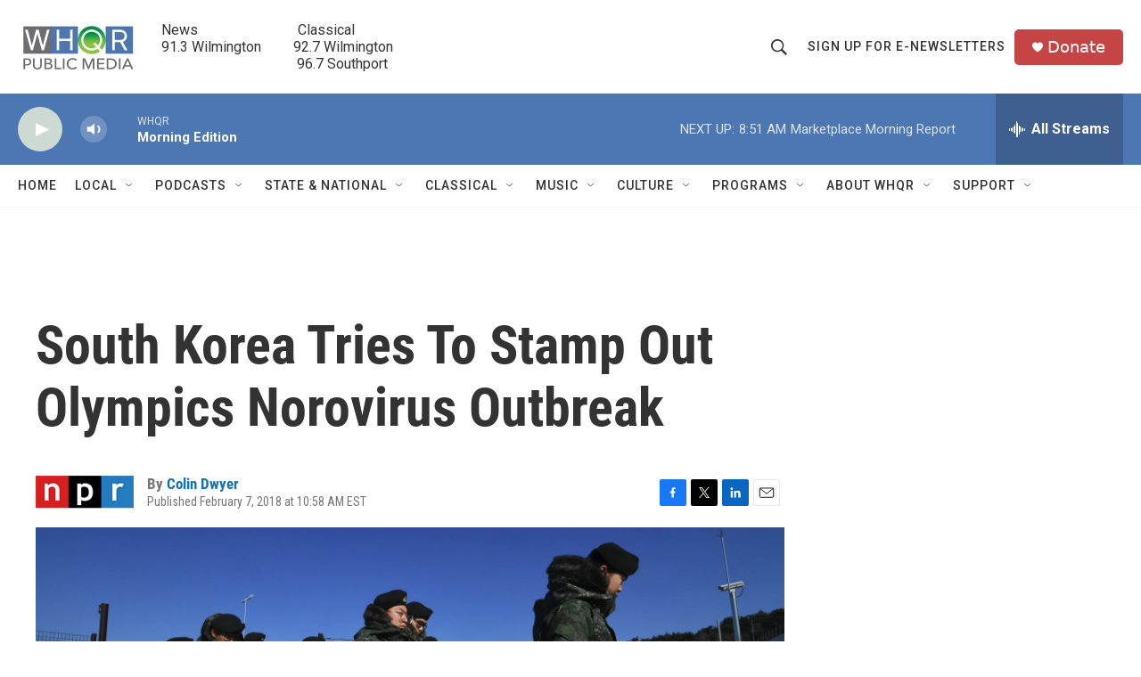

--- FILE ---
content_type: text/html; charset=utf-8
request_url: https://www.google.com/recaptcha/api2/aframe
body_size: 266
content:
<!DOCTYPE HTML><html><head><meta http-equiv="content-type" content="text/html; charset=UTF-8"></head><body><script nonce="3csdHPil1Kd93C07-YM6XA">/** Anti-fraud and anti-abuse applications only. See google.com/recaptcha */ try{var clients={'sodar':'https://pagead2.googlesyndication.com/pagead/sodar?'};window.addEventListener("message",function(a){try{if(a.source===window.parent){var b=JSON.parse(a.data);var c=clients[b['id']];if(c){var d=document.createElement('img');d.src=c+b['params']+'&rc='+(localStorage.getItem("rc::a")?sessionStorage.getItem("rc::b"):"");window.document.body.appendChild(d);sessionStorage.setItem("rc::e",parseInt(sessionStorage.getItem("rc::e")||0)+1);localStorage.setItem("rc::h",'1768830605907');}}}catch(b){}});window.parent.postMessage("_grecaptcha_ready", "*");}catch(b){}</script></body></html>